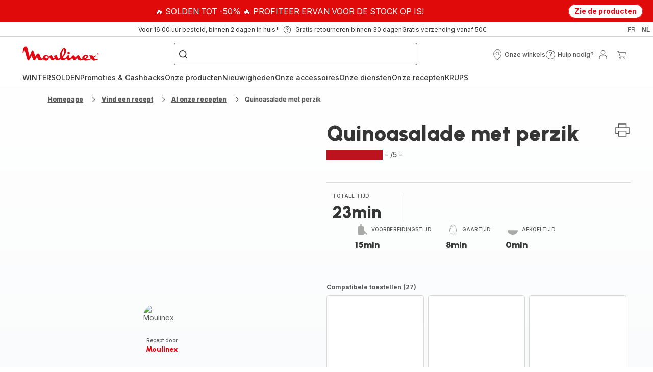

--- FILE ---
content_type: image/svg+xml; charset=utf-8
request_url: https://twicpics.moulinex.be/https://sebplatform.api.groupe-seb.com/statics/1be41c8e-9cbd-492c-80d7-2c74fbbb87a6.jpg?w=1920&fit=scale&twic=v1/output=preview
body_size: 2803
content:
<svg xmlns="http://www.w3.org/2000/svg" width="512" height="512"><filter id="f" color-interpolation-filters="sRGB"><feGaussianBlur stdDeviation="20.48"/><feComponentTransfer><feFuncA type="table" tableValues="1 1"/></feComponentTransfer></filter><image xmlns:f="http://www.w3.org/1999/xlink" preserveAspectRatio="none" width="512" height="512" filter="url(#f)" f:href="[data-uri]"/></svg>

--- FILE ---
content_type: image/svg+xml; charset=utf-8
request_url: https://twicpics.moulinex.be/https://sebplatform.api.groupe-seb.com/statics/e3c2ffee-6476-4642-a7ad-5eba52fd3cd1.jpg?w=1920&fit=scale&twic=v1/output=preview
body_size: 2525
content:
<svg xmlns="http://www.w3.org/2000/svg" width="1920" height="1280"><filter id="f" color-interpolation-filters="sRGB"><feGaussianBlur stdDeviation="62.706936"/><feComponentTransfer><feFuncA type="table" tableValues="1 1"/></feComponentTransfer></filter><image xmlns:f="http://www.w3.org/1999/xlink" preserveAspectRatio="none" width="1920" height="1280" filter="url(#f)" f:href="[data-uri]"/></svg>

--- FILE ---
content_type: image/svg+xml; charset=utf-8
request_url: https://twicpics.moulinex.be/https://sebplatform.api.groupe-seb.com/statics/b955df61-3568-48f4-bf05-3e1ddaf11414.png?w=1920&fit=scale&twic=v1/output=preview
body_size: 2589
content:
<svg xmlns="http://www.w3.org/2000/svg" width="1920" height="1281"><filter id="f" color-interpolation-filters="sRGB"><feGaussianBlur stdDeviation="62.731426"/><feComponentTransfer><feFuncA type="table" tableValues="1 1"/></feComponentTransfer></filter><image xmlns:f="http://www.w3.org/1999/xlink" preserveAspectRatio="none" width="1920" height="1281" filter="url(#f)" f:href="[data-uri]"/></svg>

--- FILE ---
content_type: image/svg+xml; charset=utf-8
request_url: https://twicpics.moulinex.be/https://sebplatform.api.groupe-seb.com/statics/ab8db4de-ba20-467f-b8ea-91653ce0e921.jpg?w=1920&fit=scale&twic=v1/output=preview
body_size: 2795
content:
<svg xmlns="http://www.w3.org/2000/svg" width="1919" height="1919"><filter id="f" color-interpolation-filters="sRGB"><feGaussianBlur stdDeviation="76.759995"/><feComponentTransfer><feFuncA type="table" tableValues="1 1"/></feComponentTransfer></filter><image xmlns:f="http://www.w3.org/1999/xlink" preserveAspectRatio="none" width="1919" height="1919" filter="url(#f)" f:href="[data-uri]"/></svg>

--- FILE ---
content_type: image/svg+xml; charset=utf-8
request_url: https://twicpics.moulinex.be/https://sebplatform.api.groupe-seb.com/statics/fface026-41db-4042-a199-1aba429bd9ef.jpg?w=1920&fit=scale&twic=v1/output=preview
body_size: 2693
content:
<svg xmlns="http://www.w3.org/2000/svg" width="1452" height="968"><filter id="f" color-interpolation-filters="sRGB"><feGaussianBlur stdDeviation="47.422119"/><feComponentTransfer><feFuncA type="table" tableValues="1 1"/></feComponentTransfer></filter><image xmlns:f="http://www.w3.org/1999/xlink" preserveAspectRatio="none" width="1452" height="968" filter="url(#f)" f:href="[data-uri]"/></svg>